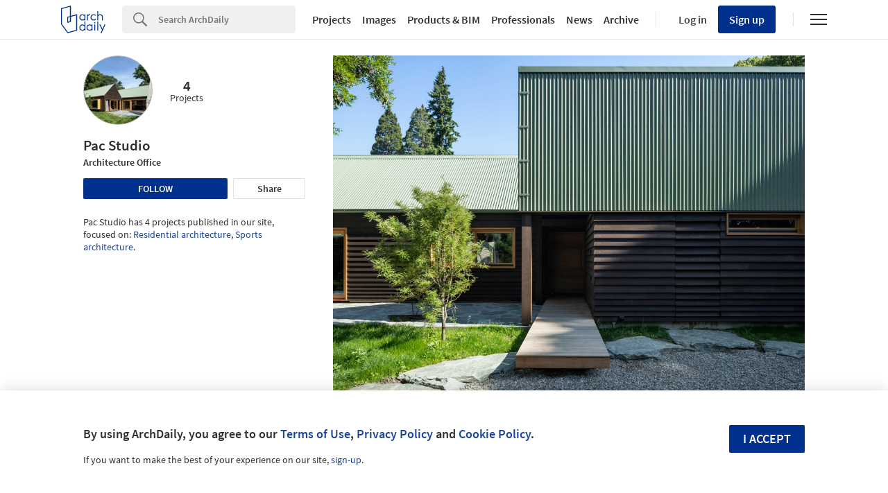

--- FILE ---
content_type: text/javascript;charset=utf-8
request_url: https://p1cluster.cxense.com/p1.js
body_size: 100
content:
cX.library.onP1('3p3dl4oi805x62rakxsawer9ku');


--- FILE ---
content_type: text/javascript;charset=utf-8
request_url: https://id.cxense.com/public/user/id?json=%7B%22identities%22%3A%5B%7B%22type%22%3A%22ckp%22%2C%22id%22%3A%22mkvb9omz9rx3cdiw%22%7D%2C%7B%22type%22%3A%22lst%22%2C%22id%22%3A%223p3dl4oi805x62rakxsawer9ku%22%7D%2C%7B%22type%22%3A%22cst%22%2C%22id%22%3A%223p3dl4oi805x62rakxsawer9ku%22%7D%5D%7D&callback=cXJsonpCB1
body_size: 188
content:
/**/
cXJsonpCB1({"httpStatus":200,"response":{"userId":"cx:15zuo8b7uyu5k1cc1hqapa88oy:qs5qzzzivvkx","newUser":true}})